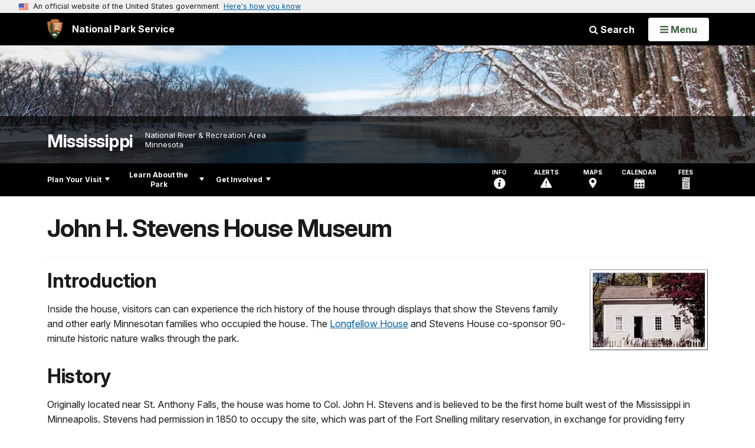

--- FILE ---
content_type: text/html;charset=UTF-8
request_url: https://www.nps.gov/customcf/nps_nav/site_json.cfm?rootsubsiteid=/miss
body_size: 1142
content:
{"p":[{"t":"Park Home","u":"/index.htm"},{"p":[{"p":[{"t":"Operating Hours & Seasons","u":"/planyourvisit/hours.htm"},{"t":"Fees & Passes","u":"/planyourvisit/fees.htm"},{"t":"Current Conditions","u":"/planyourvisit/conditions.htm"},{"t":"Permits & Reservations","u":"/planyourvisit/permitsandreservations.htm"},{"t":"Weather","u":"/planyourvisit/weather.htm"},{"t":"Pets","u":"/planyourvisit/pets.htm"},{"t":"Goods & Services","u":"/planyourvisit/goodsandservices.htm"}],"c":"has-sub","t":"Basic Information","u":"/planyourvisit/basicinfo.htm"},{"p":[{"t":"Maps","u":"/planyourvisit/maps.htm"}],"c":"has-sub","t":"Directions & Transportation","u":"/planyourvisit/directions.htm"},{"t":"Eating & Sleeping","u":"/planyourvisit/eatingsleeping.htm"},{"t":"Places To Go","u":"/planyourvisit/placestogo.htm"},{"p":[{"t":"Photography in the Park","u":"/planyourvisit/ptgkeyphoto.htm"},{"t":"Museums","u":"/planyourvisit/ptgkeymuseum.htm"},{"t":"History and Culture","u":"/planyourvisit/ptgkeyhistcult.htm"},{"t":"Walks and Hikes","u":"/planyourvisit/ptgkeyhikingwalk.htm"},{"t":"Geocaching","u":"/planyourvisit/ptgkeygeocache.htm"},{"t":"Bicycling","u":"/planyourvisit/ptgkeybiking.htm"},{"p":[{"t":"Navigating Portages, Locks, and Dams","u":"/planyourvisit/navigating-portages-locks-and-dams.htm"},{"t":"River Camping","u":"/planyourvisit/river-camping.htm"},{"t":"Paddle Iteneraries","u":"/planyourvisit/recommended-paddle-trips.htm"},{"t":"Outfitters","u":"/planyourvisit/outfitters.htm"}],"c":"has-sub","t":"Canoeing and Kayaking","u":"/planyourvisit/ptgkeyboatcanoe.htm"},{"t":"Fishing and Hunting","u":"/planyourvisit/ptgkeyfishhunt.htm"}],"c":"has-sub","t":"Things To Do","u":"/planyourvisit/things2do.htm"},{"t":"Calendar","u":"/planyourvisit/calendar.htm"},{"t":"Safety","u":"/planyourvisit/safety.htm"},{"t":"Accessibility","u":"/planyourvisit/accessibility.htm"}],"c":"has-sub","t":"Plan Your Visit","u":"/planyourvisit/index.htm"},{"p":[{"p":[{"t":"News Releases","u":"/learn/news/newsreleases.htm"}],"c":"has-sub","t":"News","u":"/learn/news/index.htm"},{"p":[{"t":"Photo Gallery","u":"/learn/photosmultimedia/photogallery.htm"},{"t":"Multimedia Presentations","u":"/learn/photosmultimedia/multimedia.htm"}],"c":"has-sub","t":"Photos & Multimedia","u":"/learn/photosmultimedia/index.htm"},{"p":[{"p":[{"t":"Women of the Mississippi River","u":"/learn/historyculture/women-of-the-mississippi-river.htm"}],"c":"has-sub","t":"People","u":"/learn/historyculture/people.htm"}],"c":"has-sub","t":"History & Culture","u":"/learn/historyculture/index.htm"},{"p":[{"t":"Animals","u":"/learn/nature/animals.htm"},{"t":"Plants","u":"/learn/nature/plants.htm"},{"t":"Environmental Factors","u":"/learn/nature/environmentalfactors.htm"},{"p":[{"t":"Flood Plains","u":"/learn/nature/floodplains.htm"}],"c":"has-sub","t":"Natural Features & Ecosystems","u":"/learn/nature/naturalfeaturesandecosystems.htm"},{"p":[{"t":"Water Quality Tips","u":"/learn/nature/wqtips.htm"},{"t":"Resources","u":"/learn/nature/wqresources.htm"}],"c":"has-sub","t":"Water Quality in the Mississippi River","u":"/learn/nature/waterquality.htm"}],"c":"has-sub","t":"Nature","u":"/learn/nature/index.htm"},{"t":"Science & Research","u":"/learn/scienceresearch.htm"},{"p":[{"t":"Big River Art Contest","u":"/learn/education/big-river-art.htm"}],"c":"has-sub","t":"Education","u":"/learn/education/index.htm"},{"p":[{"t":"Every Kid Outdoors","u":"/learn/kidsyouth/every-kid-outdoors.htm"}],"c":"has-sub","t":"Kids & Youth","u":"/learn/kidsyouth/index.htm"},{"p":[{"t":"Our Staff & Offices","u":"/learn/management/staffandoffices.htm"},{"t":"Laws & Policies","u":"/learn/management/lawsandpolicies.htm"},{"t":"Your Dollars At Work","u":"/learn/management/yourdollarsatwork.htm"},{"c":"isHidden","t":"State of the Park","u":"/learn/management/stateofthepark.htm"},{"t":"AICA Sec. 704(b) & 705(d) Determinations","u":"/learn/planning-and-development-review.htm"}],"c":"has-sub","t":"Management","u":"/learn/management/index.htm"}],"c":"has-sub","t":"Learn About the Park","u":"/learn/index.htm"},{"p":[{"t":"Donate","u":"/getinvolved/donate.htm"},{"p":[{"t":"Opportunities","u":"/getinvolved/supportyourpark/vol_individual.htm"}],"c":"has-sub","t":"Volunteer","u":"/getinvolved/volunteer.htm"},{"t":"Work With Us","u":"/getinvolved/workwithus.htm"},{"t":"Support Your Park","u":"/getinvolved/supportyourpark/index.htm"}],"c":"has-sub","t":"Get Involved","u":"/getinvolved/index.htm"}],"r":"/miss","nt":"Explore This Park"}

--- FILE ---
content_type: text/html;charset=UTF-8
request_url: https://www.nps.gov/customcf/banner_image/get-banner-image-json.cfm?sitecode=miss
body_size: 203
content:
{"DATA":{"credit":"","description":"","src":"/common/uploads/banner_image/mwr/9A6465E1-D9AD-9FB8-238AB8B8883C4FE0.jpg","crops":[{"src":"/common/uploads/banner_image/mwr/homepage/9A6465E1-D9AD-9FB8-238AB8B8883C4FE0.jpg","link":"","id":353256,"aspect_ratio":3.00,"coordinates":"{\"ar\":3,\"x\":0,\"y\":653.0910805547908,\"s\":1,\"w\":2943,\"h\":858.0174927113702}"},{"src":"/common/uploads/banner_image/mwr/secondary/9A6465E1-D9AD-9FB8-238AB8B8883C4FE0.jpg","link":"","id":353257,"aspect_ratio":6.00,"coordinates":"{\"ar\":6,\"x\":0,\"y\":876.0897894882958,\"s\":1,\"w\":2943,\"h\":490.5}"}],"nps_photo":1,"title":"","id":"228517","kicker":"","alt_text":"A large river flows through a snowy forest."}} 